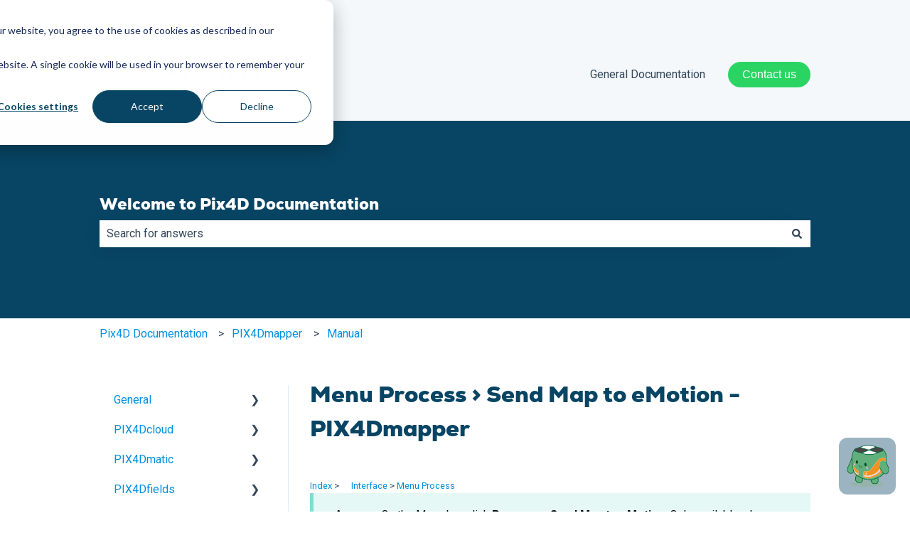

--- FILE ---
content_type: application/javascript; charset=UTF-8
request_url: https://sockets.elisa.live/widget/utils.js
body_size: 47810
content:
import { URLS } from './constants.js';
import { extractVideoID, generateEmbedURL } from './youTubeHelper.js';
import translations from './translations.js';

window.copyMessage = (copyButton) => {
    if (!copyButton) return;
    const parentElement = copyButton.parentElement;
    const htmlContent = parentElement.innerHTML;
    const plainText = parentElement.innerText;
    const clipboardItem = new ClipboardItem({
        'text/plain': new Blob([plainText], { type: 'text/plain' }),
        'text/html': new Blob([htmlContent], { type: 'text/html' }),
    });
    navigator.clipboard.write([clipboardItem]).then(() => {
        copyButton.style.backgroundImage = `url('${URLS.API_URL}widget/assets/clipboard-check.svg')`;
        setTimeout(() => {
            copyButton.style.backgroundImage = `url('${URLS.API_URL}widget/assets/copy.svg')`;
        }, 5000);
    });
};

export const createHTMLElement = (tag, props) => Object.assign(document.createElement(tag), props);

export const getBotMessageTile = (message, query = '', regenerate = true, feedback = false, isShortResponse = true, tileTextId) => {
    const buttonElement = query && regenerate ? `<button class="btn-regenerate" value="${query}">Regenerate</button>` : '';
    const noCopy = query === '' ? 'no-copy' : '';
    return `
           <div class="pix-chat-wrapper-full--parent">
            <div class="pix-chat-wrapper-full">
                <div id="bot-tile-text" style="width: 100%; box-sizing: border-box;">
                   <p id="${tileTextId}">${message}</p>
                </div>
                <button class="btn-icon-copy ${noCopy}" onclick="copyMessage(this)"></button>
            </div>
           </div>
            `;
};

export const getBotResponseActionBtns = (
    query = '',
    message = '',
    commentEnabled = false,
    voiceOutputEnabled = false,
    collectFeedBack = false,
    humanSupportDisabled = false,
    language = 'en',
    companyId,
    modality = ''
) => {
    let btns = '';
    const html = getRegenerateAndGetHelpBtns(query, true, humanSupportDisabled, language, companyId, modality);
    if (commentEnabled) {
        btns += `<button class="btn-icon-comment" id="btn-icon-comment" value="${query}"></button>`;
    }
    if (collectFeedBack) {
        btns += `
                    <div class="pix-feedback-question">
                        <div id='helpful-text' class="pix-feedback-question-text">
                            <p>${translations[companyId]?.feedbackMessage?.[language] || 'Was this answer helpful?'}</p>
                        </div>
                        <div class="pix-feedback-question-button">
                            <button class="pix-btn-icon-sm" id="btn-icon-like" value="" >
                                <img src="${URLS.API_URL}/demobots/assets/pix-icon-thumbsup.svg">
                            </button>
                            <button class="pix-btn-icon-sm" id="btn-icon-dislike" value="">
                                <img src="${URLS.API_URL}/demobots/assets/pix-icon-thumbsdown.svg">
                            </button>
                        </div>
                        ${
                            voiceOutputEnabled
                                ? `<button class="pix-btn-icon-sm audio-btn" id="btn-icon-play-audio" value="${message}">
                                       <svg class="audio-icon" xmlns="http://www.w3.org/2000/svg" width="24" height="24" viewBox="0 0 36 36" xml:space="preserve" fill="#808080">
                                           <path d="M0 10.512h8.484L21.24 0.108v35.784L8.484 25.488H0zM26.04 8.82q3.768 3.768 3.84 9.144 0 5.16 -3.84 8.856l-2.58 -2.652a8.52 8.52 0 0 0 2.652 -6.276q0 -3.684 -2.652 -6.42zm4.428 -4.356Q36 9.996 36 17.82t-5.532 13.428l-2.724 -2.724q4.428 -4.356 4.428 -10.656 0 -6.312 -4.428 -10.728z"/>
                                       </svg>
                                       <svg class="loading-icon hidden" width="24" height="24" viewBox="0 0 30.72 30.72" xmlns="http://www.w3.org/2000/svg">
                                           <path d="M15.36 1.92a0.96 0.96 0 0 1 0.96 0.96v5.76a0.96 0.96 0 0 1 -1.92 0V2.88a0.96 0.96 0 0 1 0.96 -0.96m0 19.2a0.96 0.96 0 0 1 0.96 0.96v5.76a0.96 0.96 0 1 1 -1.92 0V22.08a0.96 0.96 0 0 1 0.96 -0.96m13.44 -5.76a0.96 0.96 0 0 1 -0.96 0.96H22.08a0.96 0.96 0 1 1 0 -1.92h5.76a0.96 0.96 0 0 1 0.96 0.96m-19.2 0a0.96 0.96 0 0 1 -0.96 0.96H2.88a0.96 0.96 0 0 1 0 -1.92h5.76a0.96 0.96 0 0 1 0.96 0.96M5.856 5.856a0.96 0.96 0 0 1 1.357 0L11.29 9.93a0.96 0.96 0 0 1 -1.357 1.357L5.856 7.213a0.96 0.96 0 0 1 0 -1.357m13.576 13.576a0.96 0.96 0 0 1 1.357 0L24.864 23.507a0.96 0.96 0 0 1 -1.357 1.357L19.432 20.79a0.96 0.96 0 0 1 0 -1.357M24.864 5.858a0.96 0.96 0 0 1 0 1.356L20.79 11.29a0.96 0.96 0 0 1 -1.357 -1.357l4.074 -4.074a0.96 0.96 0 0 1 1.357 0m-13.576 13.574a0.96 0.96 0 0 1 0 1.357L7.213 24.864a0.96 0.96 0 0 1 -1.357 -1.357l4.074 -4.074a0.96 0.96 0 0 1 1.357 0"/>
                                       </svg>
                                   </button>`
                                : ''
                        }
                    </div>
        `;
    }

    if (btns === '') {
        return '';
    }

    return `<div class="pix-chat-wrapper-feedback">
   
    ${btns}
    ${html}
             </div>`;
};

export const getBotResponseActionReply = () => {
    return `
    <div class="pix-feedback-question-bot-message" style="">
                        <div class="pix-feedback-question-text" style="width:90%">
                            <p>Thank you for your feedback! You can ask me something else at any time</p>
                        </div>
                    </div>`;
};

export const getDetailedResponseBtn = (query) => {
    return `<br><button style="cursor: pointer; color:blue" class="btn-details-inline" id="btn-details" value="${query}">
                                    Click here to dig deeper</button>`;
};

// return `
//             <div class="chatbot-message-wrap">
//                 <div class="chatbot-messages">
//                     <div class="chatbot-message-item">
//                         <p id="${tileTextId}">${message}</p>
//                         ${detailedResponseBtn}
//                     </div>
//                     ${buttonElement}
//                 </div>
//                 ${feedbackElement}
//             </div>
//             `
// }

export const getRegenerateAndGetHelpBtns = (query, isDetail = false, humanSupportDisabled = false, language = 'en', companyId, modality) => {
    let humanSupportBtn = '';

    if (!humanSupportDisabled) {
        const buttonText =
            modality === 'technical'
                ? translations[companyId]?.createSupportTicketButton?.[language] ?? 'Create a support ticket'
                : translations[companyId]?.contactSalesButton?.[language] ?? 'Contact the Sales Team';

        humanSupportBtn = `
      <div class="pix-feedback-support">
        <button class="pix-btn-link" id="fb-btn-get-help">
          ${buttonText}
          <span>
            <img
              style="margin-left:6px;"
              src="${URLS.API_URL}demobots/assets/pix-btn-support.svg"
            >
          </span>
        </button>
      </div>`;
    }

    return `
    <button
      class="btn-support"
      id="fb-btn-regenerate"
      style="display:none;"
      value="${query}"
      data-detail="${isDetail}"
    >
      Regenerate new response
    </button>
    ${humanSupportBtn}
  `;
};

function escapeHtml(unsafeString) {
    const div = document.createElement('div');
    div.innerText = unsafeString; // Safely escapes any HTML
    return div.innerHTML;
}

export const getUserMessageTile = (message) => {
    return `<div class="user-answer-pixie" style="width: 90%;"><p class="color:#ffffff">${escapeHtml(message)}</p></div>`;
};

export const getPromptBackMessageTile = (message, onClickHandler, isDetail = false) => {
    const divElement = document.createElement('div');
    divElement.classList.add('chatbot-suggestion');

    const buttonElement = document.createElement('button');
    buttonElement.classList.add('btn-details');
    buttonElement.value = message;
    buttonElement.textContent = message;
    if (isDetail) {
        buttonElement.textContent = 'Give me a more detailed answer';
    }
    buttonElement.onclick = onClickHandler;

    // Append the button element to the div element
    divElement.appendChild(buttonElement);
    return divElement;
};

export const getResponseLoadingTile = () => {
    return `<div class="chatbot-message-item--loading pix4d" id="response-loading"></div>`;
};

export const afterFeedbackAction = () => {};

export const getDetailResponseLoadingTile = (companyId, language = 'en') => {
    return `
    <div class="pix-chat-loading" id="detail-response-loading">
                    <p id="chatbot-generating-messages-text">${
                        translations[companyId]?.generatingResponse?.[language] ?? 'Generating a response in real time. This could take a few moments.'
                    }</p>
                    <div class="pix-chat-loader">
                        <div class="pix-chat-loader-item on"></div>
                        <div class="pix-chat-loader-item off"></div>
                        <div class="pix-chat-loader-item off"></div>
                        <div class="pix-chat-loader-item off"></div>
                        <div class="pix-chat-loader-item off"></div>
                        <div class="pix-chat-loader-item off"></div>
                        <div class="pix-chat-loader-item off"></div>
                        <div class="pix-chat-loader-item off"></div>
                        <div class="pix-chat-loader-item off"></div>
                        <div class="pix-chat-loader-item off"></div>
                        <div class="pix-chat-loader-item off"></div>

                    </div>
                </div>
`;
};

// export const getFeedbackTile = (query) => {
//     return `

//                 <div class="chatbot-messages" id="ebbot-fb-messages-tile">
//                     <div class="chatbot-message-item pix4d feedback-item">
//                         <p class="etbot-feedback-block">
//                         <span>How was my response? </span>
//                         <button id="fb-good-detailed-answer" value="${query}">Good. Give me a detailed answer<img class="etbot-feedback-icon" src="widget/assets/thumbs-up.png"> </button>
//                         <button id="fb-bad-regenerate" value="${query}">Bad Regenerate<img class="etbot-feedback-icon" src="widget/assets/thumbs-down.png"></button>
//                         <button id="fb-bad-support" value="${query}">Bad Contact support<img class="etbot-feedback-icon" src="widget/assets/thumbs-down.png"></button>
// </p>
//                     </div>

//                 </div>
//             `;
// };

export const getChatLoadingUI = (botName, language = 'en', companyId, privacyPolicy, disclaimer) => {
    return `
            <div class="chat-window--small">
                <div class="chat-window-wrap--small">
                    <div class="pix-chat-window-header" id="chat-header">
                        <div class="pix-chat-window-header-title">
                            <div class="pix-chat-window-header-title-image chat-header-logo--elisa" style="background-size: 100%;width: 58px;height: 58px;">
                            </div>
                            <div class="pix-chat-window-header-title-text chat-header-text--small">
                             <span class="etbig title">${botName}</span>
                                <span class="etsmall subtitle">${translations[companyId]?.title?.[language] ?? 'AI Assistant'}</span>
                            </div>

                        </div>
                        <div class="pix-chat-window-header-action" style="margin-bottom: 0">
                            <button class="pix-btn-icon" id="refresh-chat" disabled>
                                <img src="${URLS.API_URL}/demobots/assets/pix-icon-refresh.svg" title="Refresh session and select a product again">
                            </button>
                        
                           <button class="pix-btn-icon" id="" disabled>
                                <img src="${URLS.API_URL}/demobots/assets/pix-icon-minimize.svg" title="Minimize">
                            </button>                    
                            <button class="" id="end-chat" style="width: 1px;height: 1px;position: absolute;top: 10px;left: 10px;z-index: 1;"></button>
                            
                        </div>
                    </div>
                    <!--Chat messages-->
                    <div class="pix-chat-window-body" id="chat-messages" style="background: #F2F2F2">
                        <div class="loading-wrap">
                            <div>
                                <div class="loading-messages">
                                    <img src="https://botsapi.eligere.ai/widget/assets/loading-program.gif">
                                </div>
                           </div>
                        </div>
                    </div>
                    <div class="pix-chat-window-footer">
                        <span>
                            ${translations[companyId]?.poweredByTranslations?.[language] ?? 'Powered by'} 
                            <a target="_blank" href="https://eligere.ai/">eligere</a>
                            ${privacyPolicy?.enabled ? `| ${privacyPolicy.value.replace('<a ', '<a style="text-decoration:none;" ')}` : ''}
                            ${disclaimer ? `| <a title="${disclaimer}" style="cursor:pointer; text-decoration:none">Disclaimer</a>` : ''}
                        </span>
                    </div>
                </div>
            </div>
           `;
};
export const getContextSplitScreen = (botName, language = 'en', companyId, privacyPolicy, disclaimer) => {
    return ` <div class="chat-window--small">
                <div class="chat-window-wrap--small">
                    <div class="pix-chat-window-header" id="chat-header">
                        <div class="pix-chat-window-header-title">
                            <div class="pix-chat-window-header-title-image chat-header-logo--elisa" style="background-size: 100%;width: 58px;height: 58px;">
                            </div>
                            <div class="pix-chat-window-header-title-text chat-header-text--small">
                                <span class="etbig title">${botName}</span>
                                <span class="etsmall subtitle">${translations[companyId]?.title?.[language] ?? 'AI Assistant'}</span>
                            </div>
                        </div>
                        <div class="pix-chat-window-header-action" style="margin-bottom: 0">
                            <button class="pix-btn-icon" id="minimize-chat-btn">
                                <img src="${URLS.API_URL}/demobots/assets/pix-icon-minimize.svg" title="Minimize">
                            </button>
                            <button class="" id="end-chat" style="width: 1px;height: 1px;position: absolute;top: 10px;left: 10px;z-index: 1;">
                            </button>
                        </div>
                    </div>
                    <div class="pix-chat-window-body" id="chat-messages" style="background: #F2F2F2">
                        </div>
                    <div class="pix-chat-window-footer">
                        <span>
                            ${translations[companyId]?.poweredByTranslations?.[language] ?? 'Powered by'} 
                            <a target="_blank" href="https://eligere.ai/">eligere</a>
                            ${privacyPolicy?.enabled ? `| ${privacyPolicy.value.replace('<a ', '<a style="text-decoration:none;" ')}` : ''}
                            ${disclaimer ? `| <a title="${disclaimer}" style="cursor:pointer; text-decoration:none">Disclaimer</a>` : ''}
                        </span>
                    </div>
                </div>
            </div>`;
};

export const displayIntroMessages = (messages, containerId, modalities, isAnimated, callback) => {
    const chatContainer = elementById(containerId);

    if (!chatContainer) {
        console.error('Chat container not found:', containerId);
        return;
    }

    const messageHtmlArray = messages.map(
        (message) => `
        <div class="pix-chat-wrapper-full">
            <div id="bot-tile-text" style="box-sizing: border-box;">
                <p>${message}</p>
            </div>
        </div>
    `
    );

    const modalitiesHtml = `
        <div style="display: flex;flex-direction: row;width:100%; flex-grow:1;gap:0.75rem;">
            ${modalities
                .map(
                    (modality) => `
                <button class="pix-btn-product-title pix-btn-ctx-split" style="position: relative; height: 60px !important;text-transform: capitalize;color: black;">
                    <span id=${modality.value} title=${modality.label} style="font-size: 13px; overflow: hidden; white-space: nowrap; text-overflow: ellipsis;">${modality.label}</span>
                </button>
            `
                )
                .join('')}
        </div>`;

    if (isAnimated) {
        messageHtmlArray.forEach((messageHtml, index) => {
            setTimeout(() => {
                chatContainer.insertAdjacentHTML('beforeend', messageHtml);
                if (index === messages.length - 1) {
                    chatContainer.insertAdjacentHTML('beforeend', modalitiesHtml);
                    if (typeof callback === 'function') {
                        callback();
                    }
                }
            }, index * 300);
        });
    } else {
        chatContainer.insertAdjacentHTML('beforeend', messageHtmlArray.join(''));
        chatContainer.insertAdjacentHTML('beforeend', modalitiesHtml);
        if (typeof callback === 'function') {
            callback();
        }
    }
};

export const getChatBotUI = (
    botName,
    showSupportBtnInHeader = true,
    showRecordBtn = true,
    voiceInputLangs = [],
    privacyPolicy,
    disclaimer,
    languages,
    language = 'en',
    companyId
) => {
    if (typeof languages === 'string') {
        try {
            languages = JSON.parse(languages);
        } catch (e) {
            console.error('Invalid languages JSON:', e);
            languages = [];
        }
    }

    languages = Array.isArray(languages) ? languages : [];

    const languageSelector =
        languages.length > 0
            ? `
        <div class="language-select-container" style="
            position: relative;
            display: inline-flex;
            align-items: center;
        ">
            <div style="
                position: relative;
                min-width: 80px;
            ">
                <label for="language-selector" style="
                    position: absolute;
                    top: -6px;
                    left: 8px;
                    font-size: 12px;
                    color: #6b7280;
                    background: white;
                    padding: 0 4px;
                    letter-spacing: 0.2px;
                    font-weight: 500;
                    z-index: 2;
                ">Language</label>
                <select id="language-selector" style="
                    appearance: none;
                    width: 100%;
                    font-size: 14px;
                    padding: 8px 10px 8px 10px;
                    border: 1px solid #e5e7eb;
                    border-radius: 6px;
                    background: white;
                    cursor: pointer;
                    color: #374151;
                    font-weight: 450;
                    transition: all 0.15s ease;
                    box-shadow: 0 1px 2px rgba(0, 0, 0, 0.05);
                    outline: none;
                ">
                    <option value="auto" selected>Auto</option>
                    ${languages.map((lang) => `<option value="${lang.code}">${lang.name.charAt(0).toUpperCase() + lang.name.slice(1)}</option>`).join('')}
                </select>
                <div style="
                    position: absolute;
                    right: 8px;
                    top: 50%;
                    transform: translateY(-50%);
                    pointer-events: none;
                    opacity: 0.4;
                    width: 16px;
                    height: 16px;
                    background-image: url('data:image/svg+xml;utf8,<svg xmlns=\"http://www.w3.org/2000/svg\" fill=\"none\" viewBox=\"0 0 24 24\" stroke=\"currentColor\"><path stroke-linecap=\"round\" stroke-linejoin=\"round\" stroke-width=\"2\" d=\"M19 9l-7 7-7-7\"/></svg>
                </div>
            </div>
        </div>
    `
            : '';

    let supportBtn = '';
    if (showSupportBtnInHeader) {
        supportBtn = '<button class="btn-support" id="support-btn">Support <span style="font-size: 15px" class="icon-user"></span></button>';
    }

    return `
        <style>
            #language-selector:hover {
                border-color: #d1d5db;
                box-shadow: 0 1px 3px rgba(0, 0, 0, 0.1);
            }
            #language-selector:focus {
                border-color: #6366f1;
                box-shadow: 0 0 0 3px rgba(99, 102, 241, 0.1);
            }
            #pix-chat-window-header-title {
                width: 50%;
            }
        </style>
        <div class="pix-chat-window-header" id="chat-header">
            <div class="pix-chat-window-header-title">
                <div class="pix-chat-window-header-title-image chat-header-logo--elisa" style="background-size: 100%;width: 58px;height: 58px;"></div>
                <div class="pix-chat-window-header-title-text chat-header-text--small">
                    <span class="etbig title">${botName}</span>
                    <span class="etsmall subtitle">${translations[companyId]?.title?.[language] ?? 'AI Assistant'}</span>
                </div>
            </div>
            <div class="pix-chat-window-header-action" style="
                display: flex;
                align-items: center;
                gap: 4px;
                margin-left: auto;
                margin-bottom: 0;
                padding-right: 4px;
            ">
                ${languageSelector}
                <button class="pix-btn-icon" id="refresh-chat" style="
                    min-width: 32px;
                    height: 32px;
                    padding: 6px;
                    border-radius: 6px;
                    transition: all 0.15s ease;
                ">
                    <img src="${URLS.API_URL}/demobots/assets/pix-icon-refresh.svg" title="Refresh session and select a product again">
                </button>
                <button class="pix-btn-icon" id="minimize-chat-btn" style="
                    min-width: 32px;
                    height: 32px;
                    padding: 6px;
                    border-radius: 6px;
                    transition: all 0.15s ease;
                ">
                    <img src="${URLS.API_URL}/demobots/assets/pix-icon-minimize.svg" title="Minimize">
                </button>
                <button class="" id="end-chat" style="width: 1px;height: 1px;position: absolute;top: 10px;left: 10px;z-index: 1;"></button>
            </div>
        </div>
        <div class="pix-chat-window-body" id="chat-messages"></div>
        <audio style="display: none" id="audioPlayer" controls></audio>
        <div class="pix-chat-window-footer">
            <span>
                ${translations[companyId]?.poweredByTranslations?.[language] ?? 'Powered by'} 
                <a target="_blank" href="https://eligere.ai/">eligere</a>
                ${privacyPolicy?.enabled ? `| ${privacyPolicy.value.replace('<a ', '<a style="text-decoration:none;" ')}` : ''}
                ${disclaimer ? `| <a title="${disclaimer}" style="cursor:pointer; text-decoration:none">Disclaimer</a>` : ''}
            </span>
        </div>
    `;
};

export const appendGetChatHistoryButton = () => {
    const btnHTML = document.querySelector('.pix-chat-window-header-title');
    btnHTML.appendChild(getChatHistoryButton());
};

export const getChatHistoryButton = () => {
    const button = document.createElement('button');
    button.className = 'button-loadHistory load-history-btn';
    button.id = 'loadHistory';
    button.setAttribute('role', 'button');
    button.style.marginLeft = 'auto';
    button.textContent = 'Load history';
    return button;
};

export const addLoadHistoryEventListner = (companyId, userId) => {
    const loadButton = document.getElementById('loadHistory');

    loadButton.addEventListener('click', () => {
        loadButton.innerHTML = `
        <div class="spinner-border text-light" role="status">
            <span class="visually-hidden">Loading...</span>
        </div>
    `;
        loadButton.disabled = true;
        fetch(`${URLS.LOAD_HISTORY_URL}companies/${companyId}/user_session_by_id/${userId}`, {
            method: 'GET',
            headers: {
                'Content-Type': 'application/json',
            },
        })
            .then((response) => {
                if (!response.ok) {
                    throw new Error(`HTTP error! status: ${response.status}`);
                }
                return response.json();
            })
            .then((data) => {
                const chatMessages = document.getElementById('chat-messages');
                const history = document.createElement('div');
                history.id = 'history';
                chatMessages.prepend(history);
                console.log('Chat history loaded:', data);
                data.slice()
                    .reverse()
                    .forEach((session) => {
                        const chatMessagesHistory = document.getElementById('history');
                        session.queries.forEach((query) => {
                            const userQueryWrapper = document.createElement('div');
                            userQueryWrapper.className = 'user-answer-pixie';
                            userQueryWrapper.style.width = '90%';

                            const userQueryText = document.createElement('p');
                            userQueryText.innerText = query.query_text || 'No query text';
                            userQueryWrapper.appendChild(userQueryText);

                            const queryResponseWrapper = document.createElement('div');
                            queryResponseWrapper.className = 'pix-chat-wrapper-full--parent';
                            queryResponseWrapper.style.width = '100%';

                            const responseInner = document.createElement('div');
                            responseInner.className = 'pix-chat-wrapper-full';

                            const responseText = document.createElement('p');
                            responseText.innerHTML = marked.parse(query.response?.response_text || 'No response text');

                            const copyButton = document.createElement('button');
                            copyButton.className = 'btn-icon-copy';
                            copyButton.setAttribute('onclick', 'copyMessage(this)');

                            responseInner.appendChild(responseText);
                            responseInner.appendChild(copyButton);
                            queryResponseWrapper.appendChild(responseInner);

                            chatMessagesHistory.prepend(queryResponseWrapper);
                            chatMessagesHistory.prepend(userQueryWrapper);
                        });

                        const sessionTime = document.createElement('div');
                        sessionTime.className = 'date-stamp';
                        sessionTime.style.paddingTop = '10px';

                        const sessiontimeInnerSpan = document.createElement('span');
                        const dateText = session.started_on ? session.started_on.split(' ')[0] : 'Unknown Date';
                        sessiontimeInnerSpan.textContent = dateText;

                        sessionTime.appendChild(sessiontimeInnerSpan);
                        chatMessagesHistory.prepend(sessionTime);
                    });
                loadButton.remove();

                const scrollableDiv = document.getElementById('chat-messages');
                const lastChild = scrollableDiv.lastElementChild;

                if (lastChild) {
                    lastChild.scrollIntoView({ behavior: 'smooth' });
                }
            })
            .catch((error) => {
                console.error('Error fetching chat history:', error);
            });
    });
};

export const getTextInputArea = (showRecordBtn = true, companyId, language = 'en') => {
    let recordBtn = '';
    if (showRecordBtn) {
        recordBtn = `
        <button class="pix-btn-voice" id="record-btn" aria-label="Start Recording" style="position:absolute;top:50%;left:0.75rem;transform: translateY(-50%);">
        </button>`;
    }
    return `<div class="pix-chat-input-wrapper">
    <div class="pix-chat-input" style="position:relative;padding-right:4.25rem">    
        ${recordBtn}
        <div style="overflow:hidden; overflow:hidden; padding:0.75rem 0rem 0.75rem 0.75rem;height: 5.5rem; width:100%"><textarea placeholder="${
            translations[companyId]?.placeholder?.[language] ?? 'Write your message here...'
        }" type="text" name="chat" rows="1" class="chat"  id="message-input" style="font-size:0.875rem;line-height:1.25rem;font-weight:400;color:#38536D;padding:0px !important;resize: none;" ></textarea></div>
        <button class="pix-btn-submit" id="send-button" style="position:absolute;top:50%;right:0.75rem;transform: translateY(-50%);">
            <img src="${URLS.API_URL}/demobots/assets/pix-icon-send.svg">
        </button>
    </div>
</div>`;
};

export const elementById = (id) => {
    return window.widgetDom.getElementById(id);
};

export const getWidgetButton = (text = 'Ask Elisa') => {
    return `
        <div class="etbot chat-wrapper--small" id="chat-wrapper">
            <div id="start-chat-wrap" style="">
                <div class="chat-button-wrap">
                    <button class="elisa btn-chat" id="click-to-chat">
                        <div class="elisa btn-icon-message" style="position:relative;overflow:hidden;border-radius:0.75rem;"><span class="et-bot-name" style="position: absolute;left: 0;right: 0;bottom: 0;padding: 5px 3px;color: white;background-color: #0091EA;border-radius: 0 0 0.75rem 0.75rem; transform: translateY(100%);">${text}</span></div>
                    </button>
                </div>
                <div class="chat-button-wrap">
                </div>
            </div>
        </div>`;
};

export const getAttentionGrabber = (message = '', language = 'en', companyId) => {
    let attentionGrabberText = message; // Default to the passed-in message

    if (translations[companyId] && translations[companyId].popup && translations[companyId].popup[language]) {
        attentionGrabberText = translations[companyId].popup[language];
    } else {
        console.warn(`Translation missing for companyId: ${companyId}, language: ${language}. Using default message: ${message}`);
    }
    return `
        <div class="" style="width:254px; border-radius:12px;height:64px;box-shadow:0 4px 4px #00000040; position: fixed;right: 20px;bottom: 120px;background: white;">
            <div id="popup-text-block" style="">
                <div style="font-weight:400;font-size:14px;line-height:20px;font-family: roboto;color: #38536D;"><p>${attentionGrabberText}</p></div>
                <div class="">
                    <button class="" style="height: 2rem;width: 2rem;position:absolute;top:0;right:0;display:flex;justify-content:center;align-items:center" id="attention-grabber-close">    
                        <img src="${URLS.API_URL}demobots/assets/close.svg" />
                    </button>
                </div>
            </div>
        </div>
    `;
};

export const getChatWrapper = () => {
    return `
        <div class="etbot chat-wrapper--small" id="chat-wrapper">
            
        </div>`;
};

export const newDiv = () => {
    return document.createElement('div');
};

export function iframeConvert(resp, companyId = null, marked, markDown = false) {
    resp = removeTrailingPeriodsFromPxdUrls(resp);
    if (!markDown) {
        resp = resp
            .replace(/<table border=1>\n/g, '<table border=1>')
            .replace(/<tr>\n/g, '<tr>')
            .replace(/<\/tr>\n/g, '</tr>')
            .replace(/<\/th>\n/g, '</th>')
            .replace(/<\/td>\n/g, '</td>');

        let regex = /\n{3,}/g;
        // Replace multiple \n with two \n characters
        resp = resp.replace(regex, '\n\n');
        resp = resp.replace(/\n/g, ' <br>');
    }

    // Preserve LaTeX equations: skip text inside \[ ... \] or \( ... \)
    let latexPreserveRegex = /\\\[[\s\S]*?\\\]|\$\\\([\s\S]*?\\\)\$/g;
    let preservedLatex = [];
    let preservedCounter = 0;

    // Store LaTeX equations and replace them with placeholders
    resp = resp.replace(latexPreserveRegex, (match) => {
        preservedLatex[preservedCounter] = match;
        return `##LATEX_PLACEHOLDER_${preservedCounter++}##`;
    });

    let modifiedResp;

    if (!markDown) {
        resp = resp.replace(/\[(?!https?:\/\/|www\.|http:\/\/|https:\/\/)[^\]]*\]/g, '');
        const regexUrlInBrackets = /\[([^\]]*)\]\((https?:\/\/[^\)]+)\)|[\[\(]((https?:\/\/|www\.)[^\]\)]*)[\]\)]/g;
        // Modified replacement to handle both standard markdown links and bracketed URLs
        resp = resp.replace(regexUrlInBrackets, (match, anchorText, url, bracketUrl) => {
            if (anchorText && url) {
                if (anchorText.match(/^(https?:\/\/|www\.)/)) {
                    return url + ' <br> ';
                }
                return `<a style="color:blue;word-wrap: anywhere;" href="${url}" target="_blank" rel="noopener noreferrer">${anchorText}</a> <br> `;
            }
            return bracketUrl + ' <br> ';
        });
        modifiedResp = resp.replace(/\(|\)/g, ' ').replace(/!http(\S+)/g, 'http$1');
    } else {
        modifiedResp = marked.marked(resp);
    }

    const urlRegex = /https?:\/\/[^\s]+/g;
    const urls = [];
    let match;
    while ((match = urlRegex.exec(modifiedResp)) !== null) {
        urls.push({ url: match[0], index: match.index });
    }
    urls.sort((a, b) => b.index - a.index);

    for (let i = 0; i <= urls.length - 1; i++) {
        const urlObj = urls[i];
        const url = urlObj.url;
        const index = urlObj.index;
        if (
            (!url.includes('youtube') && !url.includes('article_attachments') && !url.includes('youtu.be') && !stringEndsWithImageExtension(url)) ||
            isYoutubePlaylistUrl(url)
        ) {
            if (!markDown) {
                const replace = `<a style="color:blue;word-wrap: anywhere;" href="${url}" target="_blank" rel="noopener noreferrer">${url}</a>`;
                modifiedResp = modifiedResp.substring(0, index) + replace + modifiedResp.substring(index + url.length);
            }
        } else if (url.includes('article_attachments') || stringEndsWithImageExtension(url)) {
            const replacement = `<img src="${url}"></img>`;
            modifiedResp = modifiedResp.substring(0, index) + replacement + modifiedResp.substring(index + url.length);
        }
    }

    for (let i = urls.length - 1; i >= 0; i--) {
        const urlObj = urls[i];
        let url = urlObj.url;
        const index = urlObj.index;
        // const urlPattern = new RegExp(`(?:^|[^\\w])${escapeRegExp(url)}(?:$|[^\\w])`, 'g');

        if (url.includes('youtube') && !isYoutubePlaylistUrl(url)) {
            if (url.includes('shorts')) {
                // console.log("URL is of YouTube shorts...");
                url = removeTrailingPeriod(url);
                modifiedResp = modifiedResp.replace(
                    url,
                    `
                  <br>
                  <iframe width="100%" height="300" src="${url.replace('shorts', 'embed')}"
                    title="YouTube video player" frameborder="0"
                    allow="accelerometer; autoplay; clipboard-write; encrypted-media; gyroscope; picture-in-picture; web-share"
                    allowfullscreen></iframe>
                  <br>
                `
                );
            } else {
                // console.log("URL is of YouTube video...");
                url = removeTrailingPeriod(url);
                const videoId = extractVideoID(url);
                const embedUrl = generateEmbedURL(videoId);
                modifiedResp = modifiedResp.replace(
                    url,
                    `
                      <br>
                      <iframe width="100%" height="200" src="${embedUrl}"
                        title="YouTube video player" frameborder="0"
                        allow="accelerometer; autoplay; clipboard-write; encrypted-media; gyroscope; picture-in-picture"
                        allowfullscreen></iframe>
                      <br>
                    `
                );
            }
        } else if (url.includes('youtu.be')) {
            const videoId = extractVideoID(url);
            const embedUrl = generateEmbedURL(videoId);

            modifiedResp = modifiedResp.replace(
                url,
                `
          <br>
          <iframe width="100%" height="200" src="${embedUrl}"
            title="YouTube video player" frameborder="0"
            allow="accelerometer; autoplay; clipboard-write; encrypted-media; gyroscope; picture-in-picture"
            allowfullscreen></iframe>
          <br>
        `
            );
        }
    }
    let textWithoutImages = modifiedResp;

    // if (companyId === 'e8631464') {
    //     //for pxd
    //     const imageNamesRegex = /(\b[\w.-]+\.(?:jpg|jpeg|png|gif|bmp)\b)/gi;
    //     textWithoutImages = modifiedResp.replace(imageNamesRegex, '');
    // }

    if (!markDown) {
        let boldTextRegex = /\*\*(.*?)\*\*/g;
        textWithoutImages = textWithoutImages.replace(boldTextRegex, (match, p1) => {
            return `<b>${p1}</b>`;
        });
    }
    // Restore the preserved LaTeX equations
    for (let i = 0; i < preservedLatex.length; i++) {
        textWithoutImages = textWithoutImages.replace(`##LATEX_PLACEHOLDER_${i}##`, preservedLatex[i]);
    }

    return textWithoutImages;
}

export function removeTrailingPeriod(inputString) {
    if (inputString.endsWith('.')) {
        return inputString.slice(0, -1); // Remove the last character (the period)
    }
    return inputString; // Return the string as is
}

function stringEndsWithImageExtension(str) {
    const imageExtensions = ['.jpg', '.jpeg', '.png', '.gif', '.bmp', '.tiff', '.webp'];
    return imageExtensions.some((extension) => str.toLowerCase().endsWith(extension));
}

export function getContactForm(companyId) {
    return (
        '<div class="contact-form" id="support-form">\n' +
        '<div class="contact-form-header">\n' +
        '                                <h6>How can we help?</h6>\n' +
        '                                <button class="btn-icon-close" id="close-support"></button>\n' +
        '                            </div>\n' +
        '                            <div class="w-full py-2">\n' +
        '                                <p class="text-sm">Please provide your details. We will get back to you.</p>\n' +
        '                            </div>\n' +
        '                            <form id="support-form">\n' +
        '                                    <input type="hidden" name="company_id" value="' +
        companyId +
        '">\n' +
        '                                <div>\n' +
        '                                    <input type="text" style="margin-bottom: 10px;"  name="name" required placeholder="Name" class="form-input">\n' +
        '                                </div>\n' +
        '                                <div>\n' +
        '                                    <input type="email" style="margin-bottom: 10px;" name="email" required placeholder="Email" class="form-input">\n' +
        '                                </div>\n' +
        '                                <div>\n' +
        '                                    <textarea name="message" placeholder="Message" type="text" rows="4" class="form-textarea" maxlength="1000"></textarea>\n' +
        '                                </div>\n' +
        '                                <div>\n' +
        '                                    <button class="pix4d btn-support-chat btn-form-submit">Submit</button>\n' +
        '                                </div>\n' +
        '                            </form>\n' +
        '\n' +
        '                        </div>'
    );
}

export function getProductSelection(products, companyId = '', language = 'en') {
    let options = '';
    let selectText = 'Please select a product from the dropdown list below and then ask your query.';
    if (companyId === 'e8631464' || companyId === 'e8631465') {
        selectText = translations[companyId].introMessage2[language];
    }
    products.forEach((product, index) => {
        const style = index >= 5 ? 'style="display: none;"' : '';
        options += `<button class="btn-selection" ${style}>${product}</button>`;
    });
    const htmlString = `
        <div class="pix-chat-wrapper-full--parent" data-message-type="">
            <div class="pix-chat-wrapper-full">
                <p>${selectText}</p>
            </div>
        </div>
    `;
    return {
        text: selectText,
        html: htmlString,
    };
    // <div class="chatbot-message-selection">
    //     ${options}
    //     <button class="btn-selection-more">More</button>
    // </div>
}

export function getPromptbackQuestions(questions, companyId = '') {
    let prompts = '';
    let selectText = 'You may be interested in';
    questions.forEach((q, index) => {
        prompts += `<button class="btn-selection-questions" style="border-radius: 0.25rem; width: fit-content; color: rgb(8, 69, 100); border-color: rgb(8, 69, 100); font-size: 0.75rem; padding-top: 0.25rem; padding-bottom: 0.25rem; padding-left: 1rem; padding-right: 1rem; border-width: 1px; line-height: 1rem;">${q}</button>`;
    });

    return `
        <div class="chatbot-prompt-questions" id="chatbot-promptback-section" >
            <div class="chatbot-messages">
                <div class="chatbot-message-item">
                    <p style="font-size: 0.9em; margin-bottom: 0.5rem">${selectText}</p>
                    <button class="btn-close-promptback" style="position: absolute; top: 5px; right: 5px; background: none; border: none; font-size: 2rem; cursor: pointer;">&times;</button>
                    <div class="chatbot-prompt-questions" style="display: flex; flex-direction: column; gap: 0.3rem; justify-content: left;">
                        ${prompts}
                    </div>
                </div>
            </div>
        </div>
        <style>
            .btn-selection-questions:hover {
                background-color: rgb(8, 69, 100) !important;
                color: white !important;
            }   
        </style>
        `;
}

export function getProductSelectDropDown(products, companyId, productImages) {
    const productOptions = companyId === 'e8631464' || companyId === 'e8631465' ? [...products, 'Not sure'] : [...products];

    const iconCompanyId = companyId === 'e8631464' || companyId === 'e8631465' ? 'e8631464' : companyId;

    let options = [];

    if (productImages) {
        options = productOptions
            .map((product) => {
                return `
                <button class="pix-btn-enquiry pix-btn-product-img" style="position: relative;">
                    <img
                        src="${URLS.API_URL}/demobots/assets/products/${iconCompanyId}/${product}.svg"
                        class="pixie-product-img"
                        alt="${product}"
                    />
                </button>`;
            })
            .join('');
    } else {
        options = productOptions
            .map((product) => {
                return `
                <button
                    class="pix-btn-enquiry pix-btn-product-title"
                    style="position: relative; width: calc((100% - 0.75rem) / 2) !important; height: 60px !important;"
                >
                    <span
                        title="${product}"
                        style="font-size: 13px; overflow: hidden; white-space: nowrap; text-overflow: ellipsis;"
                    >
                        ${product}
                    </span>
                </button>`;
            })
            .join('');
    }

    return `
        <div class="pix-chat-product-list">
            ${options}
        </div>
    `;
}

export function getProductSelectMessage(products, companyId) {
    const productOptions = companyId === 'e8631464' ? [...products, 'Not sure'] : [...products];
    let options = productOptions
        .map((product) => {
            return `
            <button class="pix-btn-enquiry">
            ${product}
            </button>`;
        })
        .join('');

    const dropdownHTML = `
    <div class="pix-chat-product-list">
    ${options}
    </div>`;

    return dropdownHTML;
}

export function getYouTubeVideoId(url) {
    // const regex = /(?:youtube\.com\/(?:[^\/\n\s]+\/\S+\/|\S*?v=|embed\/)|youtu\.be\/)([a-zA-Z0-9_-]{11})/i;
    const regex = /(?:youtube\.com\/(?:[^\/\n\s]+\/\S+\/|\S*?v=|embed\/|shorts\/)|youtu\.be\/)([a-zA-Z0-9_-]{11})/i;
    const match = url.match(regex);
    return match ? match[1] : null;
}

export function capitalizeFirstLetter(string) {
    if (!string) return ''; // Return an empty string if input is falsy
    return string.charAt(0).toUpperCase() + string.slice(1);
}

export const isYoutubePlaylistUrl = (urlString) => {
    try {
        const url = new URL(urlString);
        const hostname = url.hostname;
        const pathname = url.pathname;
        const searchParams = url.searchParams;

        // Check for standard YouTube playlist URL
        if (hostname.includes('youtube.com') && pathname.includes('/playlist') && searchParams.has('list')) {
            return true;
        }
        return false;
    } catch (error) {
        console.error('Invalid URL:', error.message);
        return false;
    }
};

export const isYouTubeUrl = (url) => {
    // Regular expression to match YouTube URL patterns
    // const pattern = /^(https?:\/\/)?(www\.)?(youtube\.com\/watch\?v=|youtu\.be\/|youtube\.com\/embed\/)[\w-]+(&[\w=&]+)*$/;
    const pattern = /^(https?:\/\/)?(www\.)?(youtube\.com\/(watch\?v=|embed\/|shorts\/)|youtu\.be\/)([\w-]{11})([&?][\w=&-]*)?$/i;
    return pattern.test(url);
};

export const removeTrailingPeriodsFromPxdUrls = (text) => {
    // (https://support.pxd.com/hc/en-us/articles/202557639).
    // pxd specific
    // This regex looks for a URL ending with a period inside parentheses
    // and replaces it with the URL without the period.
    const regex = /\(https?:\/\/[^)]+\)\./g;

    // Replace function that strips the period right before the closing parenthesis
    return text.replace(regex, (match) => {
        // Remove the last character (period) from the match and return
        return match.slice(0, -1);
    });
};